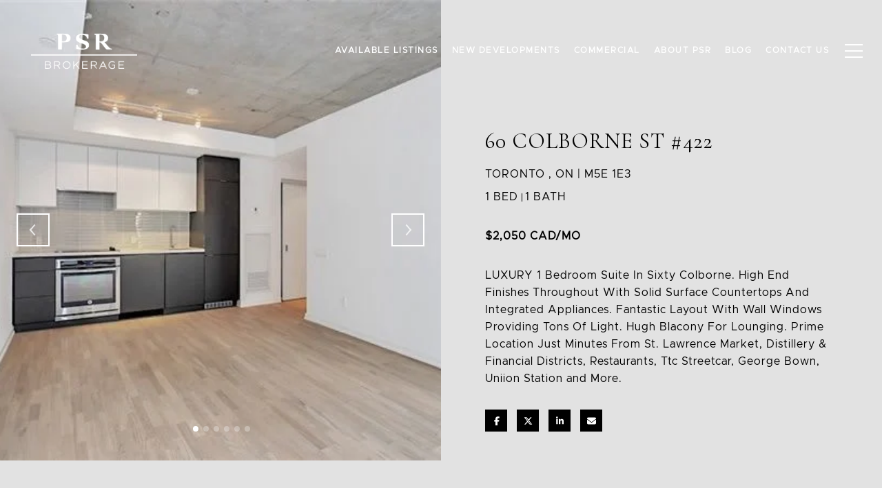

--- FILE ---
content_type: text/html
request_url: https://psrbrokerage.com/modals.html
body_size: 4032
content:
    <style>
        #modal-faadb2d1-6049-4c9c-a980-f484d9b30cb1 .close{display:none;}#modal-faadb2d1-6049-4c9c-a980-f484d9b30cb1 .modal-content{height:100%;padding:80px 70px;}@media (max-width: 768px){#modal-faadb2d1-6049-4c9c-a980-f484d9b30cb1 .modal-content{padding:24px;}}#modal-faadb2d1-6049-4c9c-a980-f484d9b30cb1 .modal-content .popup-modal__close{display:block;}#modal-faadb2d1-6049-4c9c-a980-f484d9b30cb1 .popup-modal{width:-webkit-fit-content;width:-moz-fit-content;width:fit-content;max-width:100%;margin-left:auto;margin-right:auto;position:relative;}#modal-faadb2d1-6049-4c9c-a980-f484d9b30cb1 .popup-modal.with-image{height:100%;}#modal-faadb2d1-6049-4c9c-a980-f484d9b30cb1 .popup-modal .lp-btn{-webkit-flex-shrink:0;-ms-flex-negative:0;flex-shrink:0;}#modal-faadb2d1-6049-4c9c-a980-f484d9b30cb1 .popup-modal .lp-text--subtitle{max-width:100%;}#modal-faadb2d1-6049-4c9c-a980-f484d9b30cb1 .popup-modal__close{position:absolute;right:5px;top:5px;z-index:10;background-color:transparent;border:none;width:40px;height:40px;cursor:pointer;opacity:0.2;display:none;color:inherit;}#modal-faadb2d1-6049-4c9c-a980-f484d9b30cb1 .popup-modal__close:before,#modal-faadb2d1-6049-4c9c-a980-f484d9b30cb1 .popup-modal__close:after{display:block;content:'';position:absolute;width:20px;height:2px;background-color:currentColor;left:50%;top:50%;}#modal-faadb2d1-6049-4c9c-a980-f484d9b30cb1 .popup-modal__close:before{-webkit-transform:translate(-50%, -50%) rotate(45deg);-moz-transform:translate(-50%, -50%) rotate(45deg);-ms-transform:translate(-50%, -50%) rotate(45deg);transform:translate(-50%, -50%) rotate(45deg);}#modal-faadb2d1-6049-4c9c-a980-f484d9b30cb1 .popup-modal__close:after{-webkit-transform:translate(-50%, -50%) rotate(-45deg);-moz-transform:translate(-50%, -50%) rotate(-45deg);-ms-transform:translate(-50%, -50%) rotate(-45deg);transform:translate(-50%, -50%) rotate(-45deg);}#modal-faadb2d1-6049-4c9c-a980-f484d9b30cb1 .popup-modal__container{margin-left:auto;margin-right:auto;position:relative;height:100%;}#modal-faadb2d1-6049-4c9c-a980-f484d9b30cb1 .popup-modal__container--with-image{min-height:463px;}@media (max-width: 768px){#modal-faadb2d1-6049-4c9c-a980-f484d9b30cb1 .popup-modal__container--with-image{-webkit-flex-direction:column;-ms-flex-direction:column;flex-direction:column;overflow-y:auto;}}#modal-faadb2d1-6049-4c9c-a980-f484d9b30cb1 .popup-modal__container--with-image .popup-modal__scroll{-webkit-flex-direction:row;-ms-flex-direction:row;flex-direction:row;display:-webkit-box;display:-webkit-flex;display:-ms-flexbox;display:flex;height:100%;min-height:463px;}@media (max-width: 768px){#modal-faadb2d1-6049-4c9c-a980-f484d9b30cb1 .popup-modal__container--with-image .popup-modal__scroll{-webkit-flex-direction:column;-ms-flex-direction:column;flex-direction:column;min-height:100%;height:auto;}}#modal-faadb2d1-6049-4c9c-a980-f484d9b30cb1 .popup-modal__container--with-image .popup-modal__image{width:50%;object-fit:cover;display:block;-webkit-flex-shrink:0;-ms-flex-negative:0;flex-shrink:0;}@media (max-width: 768px){#modal-faadb2d1-6049-4c9c-a980-f484d9b30cb1 .popup-modal__container--with-image .popup-modal__image{width:100%;height:322px;}}#modal-faadb2d1-6049-4c9c-a980-f484d9b30cb1 .popup-modal__container--with-image .popup-modal__form-field{margin-left:0;width:100%;max-width:100%;}@media (max-width: 768px){#modal-faadb2d1-6049-4c9c-a980-f484d9b30cb1 .popup-modal__container--with-image .popup-modal__form-field{max-width:415px;}}#modal-faadb2d1-6049-4c9c-a980-f484d9b30cb1 .popup-modal__container--with-image .popup-modal__title-group{text-align:left;}#modal-faadb2d1-6049-4c9c-a980-f484d9b30cb1 .popup-modal__container--with-image .popup-modal__form{width:100%;}#modal-faadb2d1-6049-4c9c-a980-f484d9b30cb1 .popup-modal__container--with-image .popup-modal__form.success{width:100%;}#modal-faadb2d1-6049-4c9c-a980-f484d9b30cb1 .popup-modal__container--with-image .popup-modal__form-group{width:50%;padding-left:130px;padding-right:130px;}@media (max-width: 1200px){#modal-faadb2d1-6049-4c9c-a980-f484d9b30cb1 .popup-modal__container--with-image .popup-modal__form-group{width:100%;padding:30px 50px;}}@media (max-width: 768px){#modal-faadb2d1-6049-4c9c-a980-f484d9b30cb1 .popup-modal__container--with-image .popup-modal__form-group{width:100%;padding:20px;}}#modal-faadb2d1-6049-4c9c-a980-f484d9b30cb1 .popup-modal__container--with-image .popup-modal__form-scroll{display:-webkit-box;display:-webkit-flex;display:-ms-flexbox;display:flex;-webkit-box-pack:start;-ms-flex-pack:start;-webkit-justify-content:flex-start;justify-content:flex-start;-webkit-align-items:flex-start;-webkit-box-align:flex-start;-ms-flex-align:flex-start;align-items:flex-start;-webkit-flex-direction:column;-ms-flex-direction:column;flex-direction:column;margin-top:auto;margin-bottom:auto;}@media (max-width: 768px){#modal-faadb2d1-6049-4c9c-a980-f484d9b30cb1 .popup-modal__container--with-image .popup-modal__form-scroll{width:100%;padding:20px;min-height:auto;overflow-y:unset;}}#modal-faadb2d1-6049-4c9c-a980-f484d9b30cb1 .popup-modal__title-group{margin-left:0;margin-right:0;}#modal-faadb2d1-6049-4c9c-a980-f484d9b30cb1 .popup-modal__scroll{max-height:100%;overflow-y:auto;}#modal-faadb2d1-6049-4c9c-a980-f484d9b30cb1 .popup-modal__form{text-align:center;max-width:100%;width:860px;display:-webkit-box;display:-webkit-flex;display:-ms-flexbox;display:flex;-webkit-flex-direction:column;-ms-flex-direction:column;flex-direction:column;-webkit-box-pack:center;-ms-flex-pack:center;-webkit-justify-content:center;justify-content:center;position:relative;margin-bottom:0;height:100%;margin-left:auto;margin-right:auto;}#modal-faadb2d1-6049-4c9c-a980-f484d9b30cb1 .popup-modal__form-group{padding:80px;width:100%;overflow-y:auto;display:-webkit-box;display:-webkit-flex;display:-ms-flexbox;display:flex;}@media (max-width: 768px){#modal-faadb2d1-6049-4c9c-a980-f484d9b30cb1 .popup-modal__form-group{padding:30px;overflow-y:unset;}}#modal-faadb2d1-6049-4c9c-a980-f484d9b30cb1 .popup-modal__form-scroll{width:100%;}#modal-faadb2d1-6049-4c9c-a980-f484d9b30cb1 .popup-modal__form-field{max-width:415px;margin-left:auto;margin-right:auto;}#modal-faadb2d1-6049-4c9c-a980-f484d9b30cb1 .popup-modal__input{width:100%;margin-bottom:0;}#modal-faadb2d1-6049-4c9c-a980-f484d9b30cb1 .popup-modal .thank-you{display:none;padding:80px;width:100vw;max-width:100%;-webkit-flex-direction:column;-ms-flex-direction:column;flex-direction:column;-webkit-box-pack:center;-ms-flex-pack:center;-webkit-justify-content:center;justify-content:center;-webkit-align-items:center;-webkit-box-align:center;-ms-flex-align:center;align-items:center;}@media (max-width: 768px){#modal-faadb2d1-6049-4c9c-a980-f484d9b30cb1 .popup-modal .thank-you{padding:30px;}}#modal-faadb2d1-6049-4c9c-a980-f484d9b30cb1 .popup-modal .success .thank-you{display:-webkit-box;display:-webkit-flex;display:-ms-flexbox;display:flex;}#modal-faadb2d1-6049-4c9c-a980-f484d9b30cb1 .popup-modal .success .popup-modal__form-scroll{display:none;}#modal-faadb2d1-6049-4c9c-a980-f484d9b30cb1 .popup-modal .success .popup-modal__image{display:none;}#modal-faadb2d1-6049-4c9c-a980-f484d9b30cb1 .popup-modal .success .popup-modal__form-group{display:none;}#modal-faadb2d1-6049-4c9c-a980-f484d9b30cb1 .popup-modal .popup-modal__container--with-image .success .popup-modal__scroll{display:none;}#modal-faadb2d1-6049-4c9c-a980-f484d9b30cb1 .lp-h-pot{width:1px;}
    </style>
    <script type="text/javascript">
        window.luxuryPresence._modalIncludes = {"modals":[{"modalId":"faadb2d1-6049-4c9c-a980-f484d9b30cb1","websiteId":"8b2f56b2-729c-4851-9a98-4eab90da07d3","templateId":null,"elementId":"9764c7e9-5f8d-4612-b0cd-613fa57f86bf","name":"Newsletter Modal","displayOrder":0,"formValues":{"image":null,"title":"It's Nice To Be on The Inside","subheader":"<p>Be in the know and sign up today to receive the latest from PSR Brokerage for all listings and pre-construction projects.</p>","buttonText":"subscribe","buttonStyle":"button-style-1","backgroundType":{"bgType":"SOLID","bgColor":"rgba(225, 225, 225, 1)","bgImage":"https://media-production.lp-cdn.com/media/cbafec0a-fc6a-43fa-ba69-3158fdd6352c","bgVideo":"https://luxuryp.s3.amazonaws.com/video/4ktguf3j1dfhigo4eboe9uaor.mp4","opacity":0,"fontColor":"#000000","overlayColor":"rgba(0, 0, 0, 0)","bgVideoPoster":null},"secondaryButton":{"id":"10","path":"/","show":true,"type":"LINK","email":"","phone":"","style":"button-style-1","content":"View all properties"},"success-message":"Thank You!","success-description":"Subtitle","RedirectAfterFormSubmissionURL":""},"customHtmlMarkdown":null,"customCss":null,"sourceResource":null,"sourceVariables":{},"pageSpecific":false,"trigger":"TIMER","backgroundColor":"rgba(0,0,0,.92)","colorSettings":null,"timerDelay":10000,"lastUpdatingUserId":"862df6dc-25f7-410c-8e3b-3983657ec2f8","lastUpdateHash":"de5e0450-994f-5023-8089-2577a9fe0103","createdAt":"2023-07-06T18:31:05.295Z","updatedAt":"2025-01-03T05:11:08.200Z","mediaMap":{},"created_at":"2023-07-06T18:31:05.295Z","updated_at":"2025-01-03T05:11:08.200Z","deleted_at":null,"pages":[]}]};

        const {loadJs, loadCss, jsLibsMap} = window.luxuryPresence.libs;

        const enabledLibsMap = {
            enableParollerJs: 'paroller',
            enableIonRangeSlider: 'ionRangeSlider',
            enableSplide: 'splide',
            enableWowJs: 'wow',
            enableJquery: 'jquery',
            enableSlickJs: 'slick',
        };
        const requiredLibs = [];
                requiredLibs.push(enabledLibsMap['enableWowJs']);
                requiredLibs.push(enabledLibsMap['enableSlickJs']);
                requiredLibs.push(enabledLibsMap['enableParollerJs']);
                requiredLibs.push(enabledLibsMap['enableIonRangeSlider']);
                requiredLibs.push(enabledLibsMap['enableJquery']);
                requiredLibs.push(enabledLibsMap['enableSplide']);

        const loadScriptAsync = (url) => {
            return new Promise((resolve, reject) => {
                loadJs(url, resolve);
            });
        };

        const loadDependencies = async (libs) => {
            for (const lib of libs) {
                const libConfig = jsLibsMap[lib];
                if (libConfig && !libConfig.isLoaded) {

                    if (libConfig.requires) {
                        await loadDependencies(libConfig.requires);
                    }

                    await loadScriptAsync(libConfig.jsSrc);
                    if (libConfig.cssSrc) {
                        loadCss(libConfig.cssSrc);
                    }

                    libConfig.isLoaded = true;
                }
            }
        };


        const initializeModalScripts = () => {
                try {
(function init(sectionDomId) {
  var section = $('#' + sectionDomId);
  section.find('.popup-modal').on('click', function (e) {
    e.stopPropagation();
    return;
  });
  section.on('click', function () {
    window.lpUI.hideModal(sectionDomId);
  });
  $('#' + sectionDomId).on('lpui-show', function () {
    window.lpUI.requestScrollLock(sectionDomId);
  });
  const form = $("#" + sectionDomId).find("form");
  const redirectLink = $('#' + sectionDomId + ' .redirect-link');
  form.on("reset", function () {
    redirectPage(redirectLink);
  });
  function redirectPage(link) {
    if (link.length) {
      const rawHref = link.attr('href');
      link.attr('href', setHttp(rawHref));
      link[0].click();
    }
  }
  function setHttp(link) {
    if (link.search(/^http[s]?\:\/\/|\//) == -1) {
      link = 'http://' + link;
    }
    return link;
  }
})('modal-faadb2d1-6049-4c9c-a980-f484d9b30cb1', 'undefined');
} catch(e) {
console.log(e);
}
        };

        // Dynamically load all required libraries and execute modal scripts
        (async () => {
            try {
                await loadDependencies(requiredLibs);
                initializeModalScripts();
            } catch (error) {
                console.error("Error loading libraries: ", error);
            }
        })();
    </script>
        <div id="modal-faadb2d1-6049-4c9c-a980-f484d9b30cb1" class="modal "
            data-el-id="9764c7e9-5f8d-4612-b0cd-613fa57f86bf"
            style="background-color: rgba(0,0,0,.92);"
            >
            <div class="modal-content">
                <div class="popup-modal  redesign">
        
          <div class="popup-modal__container ">
        
        
            <form class="popup-modal__form " data-type="contact-form" style="background: rgba(225, 225, 225, 1); color: #000000">
              <button type="button" class="popup-modal__close close"></button>
              <div class="popup-modal__scroll">
                <div class="popup-modal__form-group">
                  
                    <div class="popup-modal__form-scroll">
        
                    <div class="lp-title-group popup-modal__title-group">
                      <h2 class="lp-h2">It&#x27;s Nice To Be on The Inside</h2>
                      <div class="lp-h4 lp-text--subtitle lp-pre-line"><p>Be in the know and sign up today to receive the latest from PSR Brokerage for all listings and pre-construction projects.</p></div>
                    </div>
        
                    <div class="popup-modal__form-field">
                      <input id="mp-email" name="email" type="email" class="lp-input popup-modal__input" placeholder="Email" required pattern="[a-zA-Z0-9.!#$%&amp;’*+/=?^_`{|}~-]+@[a-zA-Z0-9-]+(?:\.[a-zA-Z0-9-]+)+">
                      <input type="hidden" name="source" value="NEWSLETTER_SIGNUP">
                      <input id="mp-middleName" name="middleName" value="" autocomplete="off" tabindex="-1" class="lp-h-pot">
                    </div>
                    <div class="lp-disclaimer">  <label style='display: none;' for='-termsAccepted'>Opt In/Disclaimer Consent:</label>
          <label class='lp-tcr-content'>
            <span class='lp-tcr-checkbox'>
              <input
                type='checkbox'
                id='-termsAccepted'
                name='termsAccepted'
                oninvalid="this.setCustomValidity('Please accept the terms and conditions')"
                oninput="this.setCustomValidity('')"
                required
              /></span>
            <span class='lp-tcr-message'>
              
                I agree to be contacted by
                PSR Brokerage
                via call, email, and text for real estate services. To opt out, you can reply 'stop' at any time or reply 'help' for assistance. 
                You can also click the unsubscribe link in the emails. Message and data rates may apply. Message frequency may vary.
                <a href='/terms-and-conditions' target='_blank'>Privacy Policy</a>.
            </span>
          </label>
        </div>
                    <button class="lp-btn lp-btn--dark lp-btn--outline lp-btn--mob-full-width button-style-1" type="submit">subscribe</button>
                  </div>
        
                </div>
              </div>
        
              <div class="thank-you ">
                <div class="lp-title-group">
                  <h2 class="lp-h2">Thank You!</h2>
                  <p class="lp-pre-line lp-h4">Subtitle</p>
                </div>
                        <a
                            href="/"
                            
                            class="lp-btn lp-btn--dark lp-btn--outline lp-btn--mob-full-width button-style-1"
                            
                            
                            
                            
                            
                            >
                                    View all properties
                            </a>
              </div>
            </form>
            
          </div>
        </div>
            </div>
            <button class="close lp-close" type="button" aria-label="close modal">
                <span class="lp-close-icon" aria-hidden="true"></span>
            </button>
        </div><script>(function(){function c(){var b=a.contentDocument||a.contentWindow.document;if(b){var d=b.createElement('script');d.innerHTML="window.__CF$cv$params={r:'9c1884be598a1ef0',t:'MTc2OTAxNjQwNi4wMDAwMDA='};var a=document.createElement('script');a.nonce='';a.src='/cdn-cgi/challenge-platform/scripts/jsd/main.js';document.getElementsByTagName('head')[0].appendChild(a);";b.getElementsByTagName('head')[0].appendChild(d)}}if(document.body){var a=document.createElement('iframe');a.height=1;a.width=1;a.style.position='absolute';a.style.top=0;a.style.left=0;a.style.border='none';a.style.visibility='hidden';document.body.appendChild(a);if('loading'!==document.readyState)c();else if(window.addEventListener)document.addEventListener('DOMContentLoaded',c);else{var e=document.onreadystatechange||function(){};document.onreadystatechange=function(b){e(b);'loading'!==document.readyState&&(document.onreadystatechange=e,c())}}}})();</script>